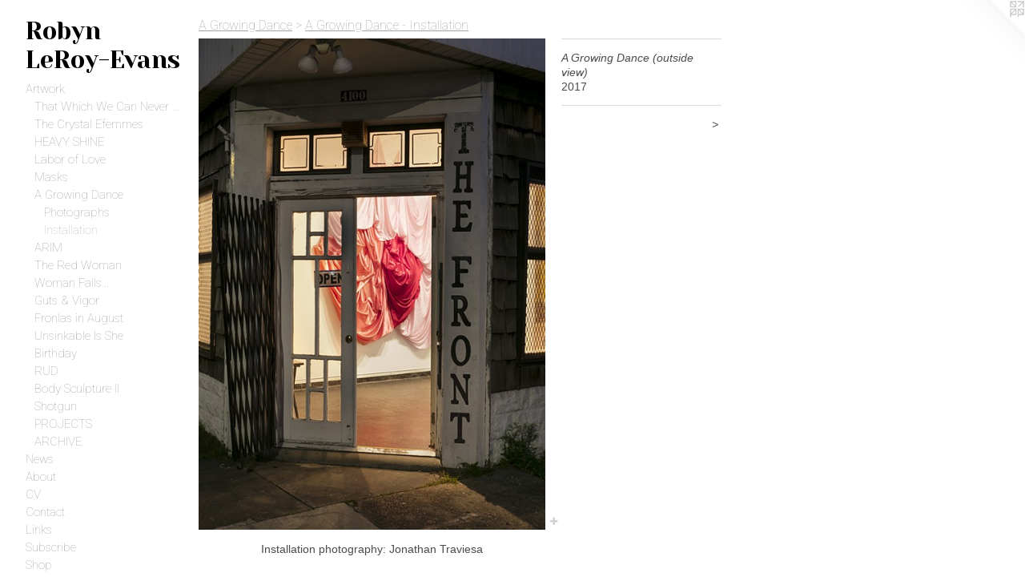

--- FILE ---
content_type: text/html;charset=utf-8
request_url: https://robynleroyevans.com/artwork/4306847-A%20Growing%20Dance%20%28outside%20view%29.html
body_size: 5468
content:
<!doctype html><html class="no-js a-image mobile-title-align--center has-mobile-menu-icon--left p-artwork has-page-nav l-bricks mobile-menu-align--center has-wall-text "><head><meta charset="utf-8" /><meta content="IE=edge" http-equiv="X-UA-Compatible" /><meta http-equiv="X-OPP-Site-Id" content="41522" /><meta http-equiv="X-OPP-Revision" content="3625" /><meta http-equiv="X-OPP-Locke-Environment" content="production" /><meta http-equiv="X-OPP-Locke-Release" content="v0.0.141" /><title>Robyn LeRoy-Evans</title><link rel="canonical" href="https://robynleroyevans.com/artwork/4306847-A%20Growing%20Dance%20%28outside%20view%29.html" /><meta content="website" property="og:type" /><meta property="og:url" content="https://robynleroyevans.com/artwork/4306847-A%20Growing%20Dance%20%28outside%20view%29.html" /><meta property="og:title" content="A Growing Dance (outside view)" /><meta content="width=device-width, initial-scale=1" name="viewport" /><link type="text/css" rel="stylesheet" href="//cdnjs.cloudflare.com/ajax/libs/normalize/3.0.2/normalize.min.css" /><link type="text/css" rel="stylesheet" media="only all" href="//maxcdn.bootstrapcdn.com/font-awesome/4.3.0/css/font-awesome.min.css" /><link type="text/css" rel="stylesheet" media="not all and (min-device-width: 600px) and (min-device-height: 600px)" href="/release/locke/production/v0.0.141/css/small.css" /><link type="text/css" rel="stylesheet" media="only all and (min-device-width: 600px) and (min-device-height: 600px)" href="/release/locke/production/v0.0.141/css/large-bricks.css" /><link type="text/css" rel="stylesheet" media="not all and (min-device-width: 600px) and (min-device-height: 600px)" href="/r17640881350000003625/css/small-site.css" /><link type="text/css" rel="stylesheet" media="only all and (min-device-width: 600px) and (min-device-height: 600px)" href="/r17640881350000003625/css/large-site.css" /><link type="text/css" rel="stylesheet" media="only all and (min-device-width: 600px) and (min-device-height: 600px)" href="//fonts.googleapis.com/css?family=Roboto:100" /><link type="text/css" rel="stylesheet" media="only all and (min-device-width: 600px) and (min-device-height: 600px)" href="//fonts.googleapis.com/css?family=Yeseva+One" /><link type="text/css" rel="stylesheet" media="not all and (min-device-width: 600px) and (min-device-height: 600px)" href="//fonts.googleapis.com/css?family=Roboto:100&amp;text=MENUHomeArtwksbuCVnacLiShp" /><link type="text/css" rel="stylesheet" media="not all and (min-device-width: 600px) and (min-device-height: 600px)" href="//fonts.googleapis.com/css?family=Yeseva+One&amp;text=Robyn%20Le-Evas" /><script>window.OPP = window.OPP || {};
OPP.modernMQ = 'only all';
OPP.smallMQ = 'not all and (min-device-width: 600px) and (min-device-height: 600px)';
OPP.largeMQ = 'only all and (min-device-width: 600px) and (min-device-height: 600px)';
OPP.downURI = '/x/5/2/2/41522/.down';
OPP.gracePeriodURI = '/x/5/2/2/41522/.grace_period';
OPP.imgL = function (img) {
  !window.lazySizes && img.onerror();
};
OPP.imgE = function (img) {
  img.onerror = img.onload = null;
  img.src = img.getAttribute('data-src');
  //img.srcset = img.getAttribute('data-srcset');
};</script><script src="/release/locke/production/v0.0.141/js/modernizr.js"></script><script src="/release/locke/production/v0.0.141/js/masonry.js"></script><script src="/release/locke/production/v0.0.141/js/respimage.js"></script><script src="/release/locke/production/v0.0.141/js/ls.aspectratio.js"></script><script src="/release/locke/production/v0.0.141/js/lazysizes.js"></script><script src="/release/locke/production/v0.0.141/js/large.js"></script><script src="/release/locke/production/v0.0.141/js/hammer.js"></script><script>if (!Modernizr.mq('only all')) { document.write('<link type="text/css" rel="stylesheet" href="/release/locke/production/v0.0.141/css/minimal.css">') }</script><meta name="google-site-verification" content="-DlQxkJeImtNi4uksClX15_PxgRhQBhETeXiIWHMGnw" /><style>.media-max-width {
  display: block;
}

@media (min-height: 4788px) {

  .media-max-width {
    max-width: 2880.0px;
  }

}

@media (max-height: 4788px) {

  .media-max-width {
    max-width: 60.14742014742015vh;
  }

}</style><script>(function(i,s,o,g,r,a,m){i['GoogleAnalyticsObject']=r;i[r]=i[r]||function(){
(i[r].q=i[r].q||[]).push(arguments)},i[r].l=1*new Date();a=s.createElement(o),
m=s.getElementsByTagName(o)[0];a.async=1;a.src=g;m.parentNode.insertBefore(a,m)
})(window,document,'script','//www.google-analytics.com/analytics.js','ga');
ga('create', 'UA-39029349-1', 'auto');
ga('send', 'pageview');</script></head><body><header id="header"><a class=" site-title" href="/home.html"><span class=" site-title-text u-break-word">Robyn LeRoy-Evans</span><div class=" site-title-media"></div></a><a id="mobile-menu-icon" class="mobile-menu-icon hidden--no-js hidden--large"><svg viewBox="0 0 21 17" width="21" height="17" fill="currentColor"><rect x="0" y="0" width="21" height="3" rx="0"></rect><rect x="0" y="7" width="21" height="3" rx="0"></rect><rect x="0" y="14" width="21" height="3" rx="0"></rect></svg></a></header><nav class=" hidden--large"><ul class=" site-nav"><li class="nav-item nav-home "><a class="nav-link " href="/home.html">Home</a></li><li class="nav-item expanded nav-museum "><a class="nav-link " href="/section/300379.html">Artwork</a><ul><li class="nav-gallery nav-item expanded "><a class="nav-link " href="/section/496400-That%20Which%20We%20Can%20Never%20Know.html">That Which We Can Never Know</a></li><li class="nav-item expanded nav-museum "><a class="nav-link " href="/section/485111-The%20Crystal%20Efemmes.html">The Crystal Efemmes</a><ul><li class="nav-gallery nav-item "><a class="nav-link " href="/section/492060-The%20Fall.html">The Fall</a></li><li class="nav-gallery nav-item "><a class="nav-link " href="/section/492079-Forbidden%20Foods%20Dinner%20Party%20No%2e%201%3a%20The%20Red%20Womb.html">The Red Womb</a></li><li class="nav-gallery nav-item "><a class="nav-link " href="/section/492083-Forbidden%20Foods%20Dinner%20Party%20No%2e2%3a%20Tree%20of%20Knowledge%2c%20Conversations%20with%20a%20Snake.html">Tree of Knowledge</a></li><li class="nav-gallery nav-item "><a class="nav-link " href="/section/492085-Forbidden%20Foods%20No%2e3%3a%20The%20Dark%20Grotto.html">FF3: The Dark Grotto</a></li><li class="nav-gallery nav-item "><a class="nav-link " href="/section/492067-Forbidden%20Foods%20Dinner%20Party%20No%2e%204%3a%20The%20Sunlit%20Garden.html">FF4: The Sunlit Garden</a></li><li class="nav-gallery nav-item "><a class="nav-link " href="/section/492077-Visionary%20Bring%28h%29ers%2c%20Future%20Tell%28h%29ers.html">Visionary Bring(h)ers, Future Tell(h)ers</a></li></ul></li><li class="nav-item expanded nav-museum "><a class="nav-link " href="/section/492044-HEAVY%20SHINE.html">HEAVY SHINE</a><ul><li class="nav-gallery nav-item "><a class="nav-link " href="/section/492059-ARTWORKS.html">ARTWORKS</a></li><li class="nav-item nav-museum "><a class="nav-link " href="/section/492051-EXHIBITIONS.html">EXHIBITIONS</a><ul><li class="nav-gallery nav-item "><a class="nav-link " href="/section/492054-NEW%20ORLEANS.html">NEW ORLEANS</a></li><li class="nav-gallery nav-item "><a class="nav-link " href="/section/492056-L%2eA%2e.html">L.A.</a></li></ul></li></ul></li><li class="nav-gallery nav-item expanded "><a class="nav-link " href="/section/477146-Labor%20of%20Love.html">Labor of Love</a></li><li class="nav-gallery nav-item expanded "><a class="nav-link " href="/section/477311-Your%20Persona%20Rose%20%28Masks%20of%20Being%20and%20Becoming%29.html">Masks</a></li><li class="nav-item expanded nav-museum "><a class="nav-link " href="/section/459096-A%20Growing%20Dance.html">A Growing Dance</a><ul><li class="nav-gallery nav-item expanded "><a class="nav-link " href="/section/459967-A%20Growing%20Dance%20-%20Photographs%20%26%20Video.html">Photographs</a></li><li class="nav-gallery nav-item expanded "><a class="selected nav-link " href="/section/460407-A%20Growing%20Dance%20-%20Installation.html">Installation</a></li></ul></li><li class="nav-gallery nav-item expanded "><a class="nav-link " href="/section/452764-An%20Artist%20Residency%20in%20Motherhood.html">ARIM</a></li><li class="nav-gallery nav-item expanded "><a class="nav-link " href="/section/453337-I%20will%20go%20to%20the%20places%20that%20scare%20me%20%28red%20woman%20triptych%29.html">The Red Woman</a></li><li class="nav-gallery nav-item expanded "><a class="nav-link " href="/section/477350-Woman%20Falls%20Head%20Over%20Heels%20For%20Plant%2e%2e%2e%20But%20Is%20Left%20Wanting.html">Woman Falls...</a></li><li class="nav-gallery nav-item expanded "><a class="nav-link " href="/section/436036-Guts%20%26%20Vigor.html">Guts &amp; Vigor</a></li><li class="nav-gallery nav-item expanded "><a class="nav-link " href="/section/426731-Fronlas%20in%20August.html">Fronlas in August</a></li><li class="nav-gallery nav-item expanded "><a class="nav-link " href="/section/451127-Unsinkable%20Is%20She.html">Unsinkable Is She</a></li><li class="nav-gallery nav-item expanded "><a class="nav-link " href="/section/416068-Birthday.html">Birthday</a></li><li class="nav-gallery nav-item expanded "><a class="nav-link " href="/section/402580-RUD%20AIR%2c%20Sweden.html">RUD</a></li><li class="nav-gallery nav-item expanded "><a class="nav-link " href="/section/409903-Body%20Sculpture%20II.html">Body Sculpture II</a></li><li class="nav-gallery nav-item expanded "><a class="nav-link " href="/section/398724-Shotgun.html">Shotgun</a></li><li class="nav-item expanded nav-museum "><a class="nav-link " href="/section/386708-PROJECTS.html">PROJECTS</a><ul><li class="nav-item nav-museum "><a class="nav-link " href="/section/398761-Form%28ed%29.html">Form(ed)</a><ul><li class="nav-gallery nav-item "><a class="nav-link " href="/artwork/4253326.html">Toronto, 2017</a></li><li class="nav-gallery nav-item "><a class="nav-link " href="/section/398737-Form%28ed%29%2c%20London%2c%202014.html">London</a></li><li class="nav-gallery nav-item "><a class="nav-link " href="/section/369744-Form%28ed%29%2c%20Toronto%2c%202013.html">Toronto</a></li></ul></li><li class="nav-gallery nav-item "><a class="nav-link " href="/section/398762-God%27s%20Bridge.html">God's Bridge</a></li><li class="nav-item nav-museum "><a class="nav-link " href="/section/300481-Vessels.html">Vessels</a><ul><li class="nav-gallery nav-item "><a class="nav-link " href="/section/376332-Coveted.html">Coveted</a></li><li class="nav-gallery nav-item "><a class="nav-link " href="/section/301540-Longed%20For.html">Longed For</a></li><li class="nav-gallery nav-item "><a class="nav-link " href="/artwork/3387611-Tip.html">Tip</a></li></ul></li></ul></li><li class="nav-item expanded nav-museum "><a class="nav-link " href="/section/451119-ARCHIVE.html">ARCHIVE</a><ul><li class="nav-gallery nav-item "><a class="nav-link " href="/artwork/3717290-Other%20Animals.html">Other Animals</a></li><li class="nav-gallery nav-item "><a class="nav-link " href="/section/416740-Favourite%20Things.html">Favourite Things</a></li><li class="nav-gallery nav-item "><a class="nav-link " href="/section/398723-Ninfarium.html">Ninfarium</a></li><li class="nav-gallery nav-item "><a class="nav-link " href="/section/411493-And%20we%20ate%20blood%20oranges.html">And we ate blood oranges</a></li><li class="nav-gallery nav-item "><a class="nav-link " href="/section/398722-Studio%20Fronlas.html">Studio Fronlas</a></li><li class="nav-gallery nav-item "><a class="nav-link " href="/section/380222-Works.html">Works</a></li><li class="nav-gallery nav-item "><a class="nav-link " href="/section/379970-Room%202%2c%20H%c3%b4tel%20Caulaincourt%2c%20Paris.html">Room 2, Hôtel Caulaincourt, Paris</a></li><li class="nav-gallery nav-item "><a class="nav-link " href="/section/376327-Sunder.html">Sunder</a></li><li class="nav-gallery nav-item "><a class="nav-link " href="/section/356026-Home.html">Home</a></li><li class="nav-gallery nav-item "><a class="nav-link " href="/section/383475-Black%20%26%20White%20Compositions.html">Black &amp; White Compositions</a></li><li class="nav-gallery nav-item "><a class="nav-link " href="/section/336536-The%20Restless%20ImageBank%20Street%20Arts6th-10th%20November%202012.html">The Restless Image
Bank Street Arts
6th-10th November 2012</a></li><li class="nav-item nav-museum "><a class="nav-link " href="/section/354494-Drawings.html">Drawings</a><ul><li class="nav-gallery nav-item "><a class="nav-link " href="/section/301425-Rouged%20and%20Ready.html">Rouged and Ready</a></li><li class="nav-gallery nav-item "><a class="nav-link " href="/section/301427-Wanting.html">Wanting</a></li></ul></li><li class="nav-gallery nav-item "><a class="nav-link " href="/section/320711-An%20Afternoon%20with%20Anthony%20D%27Offay.html">An Afternoon with Anthony D'Offay</a></li><li class="nav-gallery nav-item "><a class="nav-link " href="/section/302098-Sisters.html">Sisters</a></li><li class="nav-item nav-museum "><a class="nav-link " href="/section/302078-Object%2fCloth.html">Object/Cloth</a><ul><li class="nav-gallery nav-item "><a class="nav-link " href="/section/302099-Arrangements.html">Arrangements</a></li><li class="nav-gallery nav-item "><a class="nav-link " href="/section/302107-Interventions.html">Interventions</a></li></ul></li><li class="nav-gallery nav-item "><a class="nav-link " href="/section/300491-Untouched.html">Untouched</a></li><li class="nav-gallery nav-item "><a class="nav-link " href="/section/300390-The%20Bruise.html">The Bruise</a></li><li class="nav-item nav-museum "><a class="nav-link " href="/section/300432-28%20Days.html">28 Days</a><ul><li class="nav-gallery nav-item "><a class="nav-link " href="/artwork/2580444-28%20Days.html">Clay</a></li><li class="nav-gallery nav-item "><a class="nav-link " href="/section/301447-Drawings.html">Drawings</a></li><li class="nav-gallery nav-item "><a class="nav-link " href="/section/301475-Wine.html">Wine</a></li></ul></li></ul></li></ul></li><li class="nav-news nav-item "><a class="nav-link " href="/news.html">News</a></li><li class="nav-flex2 nav-item "><a class="nav-link " href="/page/2-ABOUT.html">About</a></li><li class="nav-flex1 nav-item "><a class="nav-link " href="/page/1-CURRICULUM%20VITAE.html">CV</a></li><li class="nav-item nav-contact "><a class="nav-link " href="/contact.html">Contact</a></li><li class="nav-links nav-item "><a class="nav-link " href="/links.html">Links</a></li><li class="nav-item nav-outside5 "><a target="_blank" class="nav-link " href="http://eepurl.com/ojs9n">Subscribe</a></li><li class="nav-item nav-outside0 "><a target="_blank" class="nav-link " href="https://robynleroyevans.bigcartel.com/">Shop</a></li></ul></nav><div class=" content"><nav class=" hidden--small" id="nav"><header><a class=" site-title" href="/home.html"><span class=" site-title-text u-break-word">Robyn LeRoy-Evans</span><div class=" site-title-media"></div></a></header><ul class=" site-nav"><li class="nav-item nav-home "><a class="nav-link " href="/home.html">Home</a></li><li class="nav-item expanded nav-museum "><a class="nav-link " href="/section/300379.html">Artwork</a><ul><li class="nav-gallery nav-item expanded "><a class="nav-link " href="/section/496400-That%20Which%20We%20Can%20Never%20Know.html">That Which We Can Never Know</a></li><li class="nav-item expanded nav-museum "><a class="nav-link " href="/section/485111-The%20Crystal%20Efemmes.html">The Crystal Efemmes</a><ul><li class="nav-gallery nav-item "><a class="nav-link " href="/section/492060-The%20Fall.html">The Fall</a></li><li class="nav-gallery nav-item "><a class="nav-link " href="/section/492079-Forbidden%20Foods%20Dinner%20Party%20No%2e%201%3a%20The%20Red%20Womb.html">The Red Womb</a></li><li class="nav-gallery nav-item "><a class="nav-link " href="/section/492083-Forbidden%20Foods%20Dinner%20Party%20No%2e2%3a%20Tree%20of%20Knowledge%2c%20Conversations%20with%20a%20Snake.html">Tree of Knowledge</a></li><li class="nav-gallery nav-item "><a class="nav-link " href="/section/492085-Forbidden%20Foods%20No%2e3%3a%20The%20Dark%20Grotto.html">FF3: The Dark Grotto</a></li><li class="nav-gallery nav-item "><a class="nav-link " href="/section/492067-Forbidden%20Foods%20Dinner%20Party%20No%2e%204%3a%20The%20Sunlit%20Garden.html">FF4: The Sunlit Garden</a></li><li class="nav-gallery nav-item "><a class="nav-link " href="/section/492077-Visionary%20Bring%28h%29ers%2c%20Future%20Tell%28h%29ers.html">Visionary Bring(h)ers, Future Tell(h)ers</a></li></ul></li><li class="nav-item expanded nav-museum "><a class="nav-link " href="/section/492044-HEAVY%20SHINE.html">HEAVY SHINE</a><ul><li class="nav-gallery nav-item "><a class="nav-link " href="/section/492059-ARTWORKS.html">ARTWORKS</a></li><li class="nav-item nav-museum "><a class="nav-link " href="/section/492051-EXHIBITIONS.html">EXHIBITIONS</a><ul><li class="nav-gallery nav-item "><a class="nav-link " href="/section/492054-NEW%20ORLEANS.html">NEW ORLEANS</a></li><li class="nav-gallery nav-item "><a class="nav-link " href="/section/492056-L%2eA%2e.html">L.A.</a></li></ul></li></ul></li><li class="nav-gallery nav-item expanded "><a class="nav-link " href="/section/477146-Labor%20of%20Love.html">Labor of Love</a></li><li class="nav-gallery nav-item expanded "><a class="nav-link " href="/section/477311-Your%20Persona%20Rose%20%28Masks%20of%20Being%20and%20Becoming%29.html">Masks</a></li><li class="nav-item expanded nav-museum "><a class="nav-link " href="/section/459096-A%20Growing%20Dance.html">A Growing Dance</a><ul><li class="nav-gallery nav-item expanded "><a class="nav-link " href="/section/459967-A%20Growing%20Dance%20-%20Photographs%20%26%20Video.html">Photographs</a></li><li class="nav-gallery nav-item expanded "><a class="selected nav-link " href="/section/460407-A%20Growing%20Dance%20-%20Installation.html">Installation</a></li></ul></li><li class="nav-gallery nav-item expanded "><a class="nav-link " href="/section/452764-An%20Artist%20Residency%20in%20Motherhood.html">ARIM</a></li><li class="nav-gallery nav-item expanded "><a class="nav-link " href="/section/453337-I%20will%20go%20to%20the%20places%20that%20scare%20me%20%28red%20woman%20triptych%29.html">The Red Woman</a></li><li class="nav-gallery nav-item expanded "><a class="nav-link " href="/section/477350-Woman%20Falls%20Head%20Over%20Heels%20For%20Plant%2e%2e%2e%20But%20Is%20Left%20Wanting.html">Woman Falls...</a></li><li class="nav-gallery nav-item expanded "><a class="nav-link " href="/section/436036-Guts%20%26%20Vigor.html">Guts &amp; Vigor</a></li><li class="nav-gallery nav-item expanded "><a class="nav-link " href="/section/426731-Fronlas%20in%20August.html">Fronlas in August</a></li><li class="nav-gallery nav-item expanded "><a class="nav-link " href="/section/451127-Unsinkable%20Is%20She.html">Unsinkable Is She</a></li><li class="nav-gallery nav-item expanded "><a class="nav-link " href="/section/416068-Birthday.html">Birthday</a></li><li class="nav-gallery nav-item expanded "><a class="nav-link " href="/section/402580-RUD%20AIR%2c%20Sweden.html">RUD</a></li><li class="nav-gallery nav-item expanded "><a class="nav-link " href="/section/409903-Body%20Sculpture%20II.html">Body Sculpture II</a></li><li class="nav-gallery nav-item expanded "><a class="nav-link " href="/section/398724-Shotgun.html">Shotgun</a></li><li class="nav-item expanded nav-museum "><a class="nav-link " href="/section/386708-PROJECTS.html">PROJECTS</a><ul><li class="nav-item nav-museum "><a class="nav-link " href="/section/398761-Form%28ed%29.html">Form(ed)</a><ul><li class="nav-gallery nav-item "><a class="nav-link " href="/artwork/4253326.html">Toronto, 2017</a></li><li class="nav-gallery nav-item "><a class="nav-link " href="/section/398737-Form%28ed%29%2c%20London%2c%202014.html">London</a></li><li class="nav-gallery nav-item "><a class="nav-link " href="/section/369744-Form%28ed%29%2c%20Toronto%2c%202013.html">Toronto</a></li></ul></li><li class="nav-gallery nav-item "><a class="nav-link " href="/section/398762-God%27s%20Bridge.html">God's Bridge</a></li><li class="nav-item nav-museum "><a class="nav-link " href="/section/300481-Vessels.html">Vessels</a><ul><li class="nav-gallery nav-item "><a class="nav-link " href="/section/376332-Coveted.html">Coveted</a></li><li class="nav-gallery nav-item "><a class="nav-link " href="/section/301540-Longed%20For.html">Longed For</a></li><li class="nav-gallery nav-item "><a class="nav-link " href="/artwork/3387611-Tip.html">Tip</a></li></ul></li></ul></li><li class="nav-item expanded nav-museum "><a class="nav-link " href="/section/451119-ARCHIVE.html">ARCHIVE</a><ul><li class="nav-gallery nav-item "><a class="nav-link " href="/artwork/3717290-Other%20Animals.html">Other Animals</a></li><li class="nav-gallery nav-item "><a class="nav-link " href="/section/416740-Favourite%20Things.html">Favourite Things</a></li><li class="nav-gallery nav-item "><a class="nav-link " href="/section/398723-Ninfarium.html">Ninfarium</a></li><li class="nav-gallery nav-item "><a class="nav-link " href="/section/411493-And%20we%20ate%20blood%20oranges.html">And we ate blood oranges</a></li><li class="nav-gallery nav-item "><a class="nav-link " href="/section/398722-Studio%20Fronlas.html">Studio Fronlas</a></li><li class="nav-gallery nav-item "><a class="nav-link " href="/section/380222-Works.html">Works</a></li><li class="nav-gallery nav-item "><a class="nav-link " href="/section/379970-Room%202%2c%20H%c3%b4tel%20Caulaincourt%2c%20Paris.html">Room 2, Hôtel Caulaincourt, Paris</a></li><li class="nav-gallery nav-item "><a class="nav-link " href="/section/376327-Sunder.html">Sunder</a></li><li class="nav-gallery nav-item "><a class="nav-link " href="/section/356026-Home.html">Home</a></li><li class="nav-gallery nav-item "><a class="nav-link " href="/section/383475-Black%20%26%20White%20Compositions.html">Black &amp; White Compositions</a></li><li class="nav-gallery nav-item "><a class="nav-link " href="/section/336536-The%20Restless%20ImageBank%20Street%20Arts6th-10th%20November%202012.html">The Restless Image
Bank Street Arts
6th-10th November 2012</a></li><li class="nav-item nav-museum "><a class="nav-link " href="/section/354494-Drawings.html">Drawings</a><ul><li class="nav-gallery nav-item "><a class="nav-link " href="/section/301425-Rouged%20and%20Ready.html">Rouged and Ready</a></li><li class="nav-gallery nav-item "><a class="nav-link " href="/section/301427-Wanting.html">Wanting</a></li></ul></li><li class="nav-gallery nav-item "><a class="nav-link " href="/section/320711-An%20Afternoon%20with%20Anthony%20D%27Offay.html">An Afternoon with Anthony D'Offay</a></li><li class="nav-gallery nav-item "><a class="nav-link " href="/section/302098-Sisters.html">Sisters</a></li><li class="nav-item nav-museum "><a class="nav-link " href="/section/302078-Object%2fCloth.html">Object/Cloth</a><ul><li class="nav-gallery nav-item "><a class="nav-link " href="/section/302099-Arrangements.html">Arrangements</a></li><li class="nav-gallery nav-item "><a class="nav-link " href="/section/302107-Interventions.html">Interventions</a></li></ul></li><li class="nav-gallery nav-item "><a class="nav-link " href="/section/300491-Untouched.html">Untouched</a></li><li class="nav-gallery nav-item "><a class="nav-link " href="/section/300390-The%20Bruise.html">The Bruise</a></li><li class="nav-item nav-museum "><a class="nav-link " href="/section/300432-28%20Days.html">28 Days</a><ul><li class="nav-gallery nav-item "><a class="nav-link " href="/artwork/2580444-28%20Days.html">Clay</a></li><li class="nav-gallery nav-item "><a class="nav-link " href="/section/301447-Drawings.html">Drawings</a></li><li class="nav-gallery nav-item "><a class="nav-link " href="/section/301475-Wine.html">Wine</a></li></ul></li></ul></li></ul></li><li class="nav-news nav-item "><a class="nav-link " href="/news.html">News</a></li><li class="nav-flex2 nav-item "><a class="nav-link " href="/page/2-ABOUT.html">About</a></li><li class="nav-flex1 nav-item "><a class="nav-link " href="/page/1-CURRICULUM%20VITAE.html">CV</a></li><li class="nav-item nav-contact "><a class="nav-link " href="/contact.html">Contact</a></li><li class="nav-links nav-item "><a class="nav-link " href="/links.html">Links</a></li><li class="nav-item nav-outside5 "><a target="_blank" class="nav-link " href="http://eepurl.com/ojs9n">Subscribe</a></li><li class="nav-item nav-outside0 "><a target="_blank" class="nav-link " href="https://robynleroyevans.bigcartel.com/">Shop</a></li></ul><footer><div class=" copyright">© ROBYN LEROY-EVANS</div><div class=" credit"><a href="http://otherpeoplespixels.com/ref/robynleroyevans.com" target="_blank">Website by OtherPeoplesPixels</a></div></footer></nav><main id="main"><a class=" logo hidden--small" href="http://otherpeoplespixels.com/ref/robynleroyevans.com" title="Website by OtherPeoplesPixels" target="_blank"></a><div class=" page clearfix media-max-width"><h1 class="parent-title title"><a class=" title-segment hidden--small" href="/section/459096-A%20Growing%20Dance.html">A Growing Dance</a><span class=" title-sep hidden--small"> &gt; </span><a class=" title-segment" href="/section/460407-A%20Growing%20Dance%20-%20Installation.html">A Growing Dance - Installation</a></h1><div class=" media-and-info"><div class=" page-media-wrapper media"><a class=" page-media" title="A Growing Dance (outside view)" href="/artwork/4306846-A%20Growing%20Dance%20%28outside%20view%29.html" id="media"><img data-aspectratio="2880/4070" class="u-img " alt="robyn leroy-evans motherhood art new orleans photography sculpture installation fabric a growing dance " src="//img-cache.oppcdn.com/fixed/41522/assets/x8oZylx3HBaf_rm3.jpg" srcset="//img-cache.oppcdn.com/img/v1.0/s:41522/t:QkxBTksrVEVYVCtIRVJF/p:12/g:tl/o:2.5/a:50/q:90/2880x4070-x8oZylx3HBaf_rm3.jpg/2880x4070/2b77d13298f053b0b7ce013f7ee52e8a.jpg 2880w,
//img-cache.oppcdn.com/img/v1.0/s:41522/t:QkxBTksrVEVYVCtIRVJF/p:12/g:tl/o:2.5/a:50/q:90/984x4096-x8oZylx3HBaf_rm3.jpg/984x1390/0f5158138681fa5653239c6044e1ea3a.jpg 984w,
//img-cache.oppcdn.com/img/v1.0/s:41522/t:QkxBTksrVEVYVCtIRVJF/p:12/g:tl/o:2.5/a:50/q:90/2520x1220-x8oZylx3HBaf_rm3.jpg/863x1220/a1f61cd99a784f098868938fb0248e4b.jpg 863w,
//img-cache.oppcdn.com/img/v1.0/s:41522/t:QkxBTksrVEVYVCtIRVJF/p:12/g:tl/o:2.5/a:50/q:90/640x4096-x8oZylx3HBaf_rm3.jpg/640x904/801ac725c412ddb2573725b027abfdea.jpg 640w,
//img-cache.oppcdn.com/img/v1.0/s:41522/t:QkxBTksrVEVYVCtIRVJF/p:12/g:tl/o:2.5/a:50/q:90/1640x830-x8oZylx3HBaf_rm3.jpg/587x830/7166c520bc558f0e876004d4b9b9f999.jpg 587w,
//img-cache.oppcdn.com/img/v1.0/s:41522/t:QkxBTksrVEVYVCtIRVJF/p:12/g:tl/o:2.5/a:50/q:90/1400x720-x8oZylx3HBaf_rm3.jpg/509x720/345fed6389da97018e2adfcc2a21a897.jpg 509w,
//img-cache.oppcdn.com/img/v1.0/s:41522/t:QkxBTksrVEVYVCtIRVJF/p:12/g:tl/o:2.5/a:50/q:90/984x588-x8oZylx3HBaf_rm3.jpg/416x588/5546a12b2294919c360f44a4022d6eb8.jpg 416w,
//img-cache.oppcdn.com/fixed/41522/assets/x8oZylx3HBaf_rm3.jpg 339w" sizes="(max-device-width: 599px) 100vw,
(max-device-height: 599px) 100vw,
(max-width: 339px) 339px,
(max-height: 480px) 339px,
(max-width: 416px) 416px,
(max-height: 588px) 416px,
(max-width: 509px) 509px,
(max-height: 720px) 509px,
(max-width: 587px) 587px,
(max-height: 830px) 587px,
(max-width: 640px) 640px,
(max-height: 904px) 640px,
(max-width: 863px) 863px,
(max-height: 1220px) 863px,
(max-width: 984px) 984px,
(max-height: 1390px) 984px,
2880px" /></a><a class=" zoom-corner" style="display: none" id="zoom-corner"><span class=" zoom-icon fa fa-search-plus"></span></a><div class="share-buttons a2a_kit social-icons hidden--small" data-a2a-title="A Growing Dance (outside view)" data-a2a-url="https://robynleroyevans.com/artwork/4306847-A%20Growing%20Dance%20%28outside%20view%29.html"><a target="_blank" class="u-img-link share-button a2a_dd " href="https://www.addtoany.com/share_save"><span class="social-icon share fa-plus fa "></span></a></div></div><div class=" info border-color"><div class=" wall-text border-color"><div class=" wt-item wt-title">A Growing Dance (outside view)</div><div class=" wt-item wt-date">2017</div></div><div class=" page-nav hidden--small border-color clearfix"><a class=" next" id="artwork-next" href="/artwork/4306846-A%20Growing%20Dance%20%28outside%20view%29.html"><span class=" m-hover-show">next</span> &gt;</a></div></div></div><div class="description description-2 wordy t-wide-column u-break-word border-color hr-before--small"><p>Installation photography: Jonathan Traviesa</p></div><div class="share-buttons a2a_kit social-icons hidden--large" data-a2a-title="A Growing Dance (outside view)" data-a2a-url="https://robynleroyevans.com/artwork/4306847-A%20Growing%20Dance%20%28outside%20view%29.html"><a target="_blank" class="u-img-link share-button a2a_dd " href="https://www.addtoany.com/share_save"><span class="social-icon share fa-plus fa "></span></a></div></div></main></div><footer><div class=" copyright">© ROBYN LEROY-EVANS</div><div class=" credit"><a href="http://otherpeoplespixels.com/ref/robynleroyevans.com" target="_blank">Website by OtherPeoplesPixels</a></div></footer><div class=" modal zoom-modal" style="display: none" id="zoom-modal"><style>@media (min-aspect-ratio: 288/407) {

  .zoom-media {
    width: auto;
    max-height: 4070px;
    height: 100%;
  }

}

@media (max-aspect-ratio: 288/407) {

  .zoom-media {
    height: auto;
    max-width: 2880px;
    width: 100%;
  }

}
@supports (object-fit: contain) {
  img.zoom-media {
    object-fit: contain;
    width: 100%;
    height: 100%;
    max-width: 2880px;
    max-height: 4070px;
  }
}</style><div class=" zoom-media-wrapper"><img onerror="OPP.imgE(this);" onload="OPP.imgL(this);" data-src="//img-cache.oppcdn.com/fixed/41522/assets/x8oZylx3HBaf_rm3.jpg" data-srcset="//img-cache.oppcdn.com/img/v1.0/s:41522/t:QkxBTksrVEVYVCtIRVJF/p:12/g:tl/o:2.5/a:50/q:90/2880x4070-x8oZylx3HBaf_rm3.jpg/2880x4070/2b77d13298f053b0b7ce013f7ee52e8a.jpg 2880w,
//img-cache.oppcdn.com/img/v1.0/s:41522/t:QkxBTksrVEVYVCtIRVJF/p:12/g:tl/o:2.5/a:50/q:90/984x4096-x8oZylx3HBaf_rm3.jpg/984x1390/0f5158138681fa5653239c6044e1ea3a.jpg 984w,
//img-cache.oppcdn.com/img/v1.0/s:41522/t:QkxBTksrVEVYVCtIRVJF/p:12/g:tl/o:2.5/a:50/q:90/2520x1220-x8oZylx3HBaf_rm3.jpg/863x1220/a1f61cd99a784f098868938fb0248e4b.jpg 863w,
//img-cache.oppcdn.com/img/v1.0/s:41522/t:QkxBTksrVEVYVCtIRVJF/p:12/g:tl/o:2.5/a:50/q:90/640x4096-x8oZylx3HBaf_rm3.jpg/640x904/801ac725c412ddb2573725b027abfdea.jpg 640w,
//img-cache.oppcdn.com/img/v1.0/s:41522/t:QkxBTksrVEVYVCtIRVJF/p:12/g:tl/o:2.5/a:50/q:90/1640x830-x8oZylx3HBaf_rm3.jpg/587x830/7166c520bc558f0e876004d4b9b9f999.jpg 587w,
//img-cache.oppcdn.com/img/v1.0/s:41522/t:QkxBTksrVEVYVCtIRVJF/p:12/g:tl/o:2.5/a:50/q:90/1400x720-x8oZylx3HBaf_rm3.jpg/509x720/345fed6389da97018e2adfcc2a21a897.jpg 509w,
//img-cache.oppcdn.com/img/v1.0/s:41522/t:QkxBTksrVEVYVCtIRVJF/p:12/g:tl/o:2.5/a:50/q:90/984x588-x8oZylx3HBaf_rm3.jpg/416x588/5546a12b2294919c360f44a4022d6eb8.jpg 416w,
//img-cache.oppcdn.com/fixed/41522/assets/x8oZylx3HBaf_rm3.jpg 339w" data-sizes="(max-device-width: 599px) 100vw,
(max-device-height: 599px) 100vw,
(max-width: 339px) 339px,
(max-height: 480px) 339px,
(max-width: 416px) 416px,
(max-height: 588px) 416px,
(max-width: 509px) 509px,
(max-height: 720px) 509px,
(max-width: 587px) 587px,
(max-height: 830px) 587px,
(max-width: 640px) 640px,
(max-height: 904px) 640px,
(max-width: 863px) 863px,
(max-height: 1220px) 863px,
(max-width: 984px) 984px,
(max-height: 1390px) 984px,
2880px" class="zoom-media lazyload hidden--no-js " alt="robyn leroy-evans motherhood art new orleans photography sculpture installation fabric a growing dance " /><noscript><img class="zoom-media " alt="robyn leroy-evans motherhood art new orleans photography sculpture installation fabric a growing dance " src="//img-cache.oppcdn.com/fixed/41522/assets/x8oZylx3HBaf_rm3.jpg" /></noscript></div></div><div class=" offline"></div><script src="/release/locke/production/v0.0.141/js/small.js"></script><script src="/release/locke/production/v0.0.141/js/artwork.js"></script><script>var a2a_config = a2a_config || {};a2a_config.prioritize = ['facebook','twitter','linkedin','googleplus','pinterest','instagram','tumblr','share'];a2a_config.onclick = 1;(function(){  var a = document.createElement('script');  a.type = 'text/javascript'; a.async = true;  a.src = '//static.addtoany.com/menu/page.js';  document.getElementsByTagName('head')[0].appendChild(a);})();</script><script>window.oppa=window.oppa||function(){(oppa.q=oppa.q||[]).push(arguments)};oppa('config','pathname','production/v0.0.141/41522');oppa('set','g','true');oppa('set','l','bricks');oppa('set','p','artwork');oppa('set','a','image');oppa('rect','m','media','main');oppa('send');</script><script async="" src="/release/locke/production/v0.0.141/js/analytics.js"></script><script src="https://otherpeoplespixels.com/static/enable-preview.js"></script></body></html>

--- FILE ---
content_type: text/css; charset=utf-8
request_url: https://fonts.googleapis.com/css?family=Yeseva+One&text=Robyn%20Le-Evas
body_size: -456
content:
@font-face {
  font-family: 'Yeseva One';
  font-style: normal;
  font-weight: 400;
  src: url(https://fonts.gstatic.com/l/font?kit=OpNJno4ck8vc-xYpwWWxpi9fXBXC-Uv9GWQMD1vGGysm50vq&skey=9baeda5be4021674&v=v24) format('woff2');
}
